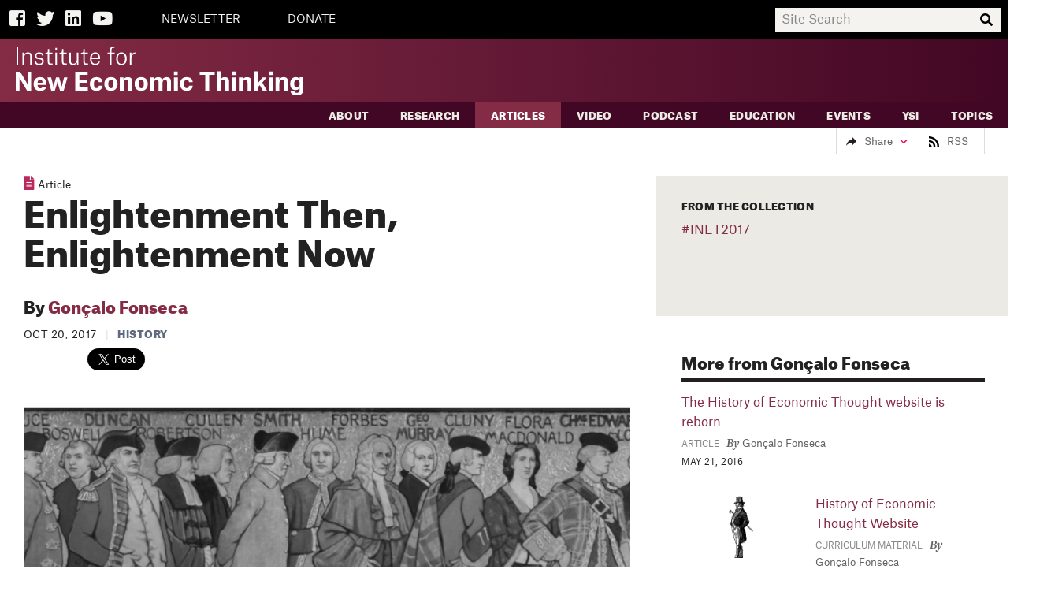

--- FILE ---
content_type: text/html; charset=utf-8
request_url: https://www.ineteconomics.org/perspectives/blog/enlightenment-then-enlightenment-now?fbclid=IwAR35YR4K8_17uTlMeXC200QL-q8G_LTWhIe4nPSWyTvonSYNs1YjpsFlElQ
body_size: 16120
content:
                                                      




<!DOCTYPE html>
<!--[if IE 9]>     <html class="no-js ie9" lang="en"> <![endif]-->
<!--[if !IE]><!--> <html class="no-js" lang="en"> <!--<![endif]-->
<head>
  <title>Enlightenment Then, Enlightenment Now | Institute for New Economic Thinking</title>

  <meta charset="utf-8">
  <meta http-equiv="X-UA-Compatible" content="IE=edge">
  <meta name="description" content="What can today’s economists learn from the 18th century Scottish thinkers who grappled with societal and economic change?">
  <meta name="viewport" content="width=device-width, initial-scale=1">

  <meta property="og:locale" content="en_us">
  <meta property="og:title" content="Enlightenment Then, Enlightenment Now">
  <meta property="og:url" content="https://www.ineteconomics.org/perspectives/blog/enlightenment-then-enlightenment-now">
  <meta property="og:site_name" content="Institute for New Economic Thinking">
  <meta property="og:type" content="website">
  <meta property="og:description" content="What can today’s economists learn from the 18th century Scottish thinkers who grappled with societal and economic change?">
  <meta property="og:image" content="//www.ineteconomics.org/uploads/featured/scottish-enlightenment.jpg">

  <meta name="twitter:card" content="summary_large_image">
  <meta name="twitter:site" content="@ineteconomics">
  <meta name="twitter:creator" content="@ineteconomics">
  <meta name="twitter:url" content="https://www.ineteconomics.org/perspectives/blog/enlightenment-then-enlightenment-now">
  <meta name="twitter:title" content="Enlightenment Then, Enlightenment Now">
  <meta name="twitter:description" content="What can today’s economists learn from the 18th century Scottish thinkers who grappled with societal and economic change?">
  <meta name="twitter:image" content="http://www.ineteconomics.org/uploads/featured/scottish-enlightenment.jpg">

  <link rel="stylesheet" href="/a/styles/screen.css?v=2.10">
  <link rel="stylesheet" href="/a/styles/print.css?v=1" media="print"/>
  <script src="/a/scripts/modernizr.min.js"></script>
  <script src="/a/images/icons/grunticon.loader.js"></script>
  <script>
    grunticon(["/a/images/icons/icons-data-svg.css", "/a/images/icons/icons-data-png.css", "/a/images/icons/icons-fallback.css"], grunticon.svgLoadedCallback );
  </script>
  <script src="//use.typekit.net/uzf3kzg.js"></script>
  <script>try{Typekit.load();}catch(e){}</script>
  <script
    src="https://code.jquery.com/jquery-3.3.1.slim.min.js"
    integrity="sha256-3edrmyuQ0w65f8gfBsqowzjJe2iM6n0nKciPUp8y+7E="
    crossorigin="anonymous"></script>
  <link rel="stylesheet" href="https://use.fontawesome.com/releases/v5.3.1/css/all.css" integrity="sha384-mzrmE5qonljUremFsqc01SB46JvROS7bZs3IO2EmfFsd15uHvIt+Y8vEf7N7fWAU" crossorigin="anonymous">
  </head>
<body class="">

    <!-- Google tag (gtag.js) -->
    <script async src="https://www.googletagmanager.com/gtag/js?id=G-C42B4CJFML"></script>
    <script> window.dataLayer = window.dataLayer || []; function gtag(){dataLayer.push(arguments);} gtag('js', new Date()); gtag('config', 'G-C42B4CJFML'); </script>

        <header class="page-header text-reverse " role="banner">
          <div class="search-bar-background">
              <div class="page-container">
                  <div class="search-bar-buttons-container">
                    <a class="search-bar-icon" id="facebook-icon" href="https://www.facebook.com/INETeconomics" target="_blank"><span class="fab fa-facebook-square"></span><span class="visually-hidden">Facebook</span></a>
                    <a class="search-bar-icon" href="https://twitter.com/ineteconomics" target="_blank"><span class="fab fa-twitter"></span><span class="visually-hidden">Twitter</span></a>
                    <a class="search-bar-icon" id="linked-in-icon" href="https://www.linkedin.com/company/instituteforneweconomicthinking" target="_blank"><span class="fab fa-linkedin"></span><span class="visually-hidden">LinkedIn</span></a>
                    <a class="search-bar-icon" id="youtube-icon" href="https://www.youtube.com/user/INETeconomics" target="_blank"><span class="fab fa-youtube"></span><span class="visually-hidden">YouTube</span></a>
                                        <a class="search-bar-text-button" href="https://www.ineteconomics.org/get-updates">NEWSLETTER</a>
                                        <a class="search-bar-text-button" href="/donate">DONATE</a>
                                      </div>

                  <div class="search-bar-input-container">
                    <input id="search-input" placeholder="Site Search">
                    <span id="search-magnifying-glass-icon" class="fas fa-search"></span>
                  </div>
              </div>

          </div>
          <div id="logo-bar" class="page-container">
              <a class="logo" href="/">
                  <span class="visually-hidden">The Institute for New Economic Thinking</span>
                  <svg xmlns="http://www.w3.org/2000/svg" version="1.1" x="0" y="0" viewBox="0 0 413.8 69.9" xml:space="preserve"><style type="text/css">.st0{fill:#FFFFFF;}</style><path class="st0" d="M1 0.9h2.3v25.2H1V0.9zM20.8 15.2c0-1.5-0.1-2.8-0.8-3.6 -0.6-0.8-1.6-1.2-2.9-1.2 -3.5 0-5.1 2.6-5.1 5.6v10.2H9.7V8.8h2.1v3.1h0.1c0.9-1.9 2.9-3.5 5.7-3.5 3.7 0 5.4 2 5.4 6v11.7h-2.3V15.2zM37.7 13c-0.3-1.7-1.7-2.8-4-2.8 -2.4 0-3.9 1.4-3.9 3.1 0 1.7 1 2.5 2.7 2.7l3.1 0.4c3.3 0.5 4.7 2.1 4.7 4.8 0 3.3-2.7 5.3-6.6 5.3 -3.5 0-6.3-1.4-6.8-5.3h2.2c0.4 2 1.7 3.5 4.6 3.5 2.7 0 4.3-1.4 4.3-3.3 0-1.6-0.5-2.5-3-2.9l-2.8-0.4c-2.9-0.4-4.6-1.8-4.6-4.6 0-3 2.5-5.1 6.1-5.1 3.6 0 5.9 1.7 6.2 4.6H37.7zM48.2 3.6v5.2h4.4v1.8h-4.4v11.2c0 1.8 0.8 2.6 2.8 2.6 1 0 2-0.2 2-0.2v1.9c0 0-1 0.3-2.5 0.3 -3.3 0-4.5-1.8-4.5-4.4V10.6h-3.3V8.9h0.8c2.2 0 2.7-0.5 2.7-3.7V3.6H48.2zM56.8 1.9h2.5v2.6h-2.5V1.9zM56.8 8.8h2.3v17.3h-2.3V8.8zM68.6 3.6v5.2H73v1.8h-4.4v11.2c0 1.8 0.8 2.6 2.8 2.6 1 0 2-0.2 2-0.2v1.9c0 0-1 0.3-2.5 0.3 -3.3 0-4.5-1.8-4.5-4.4V10.6H63V8.9h0.8c2.2 0 2.7-0.5 2.7-3.7V3.6H68.6zM79.1 19.9c0 1.4 0.1 2.7 0.8 3.5 0.6 0.8 1.6 1.2 3 1.2 3.3 0 5-2.6 5-6.5V8.8h2.3v17.3H88v-3.2h-0.1c-0.8 1.9-2.7 3.6-5.5 3.6 -3.7 0-5.5-1.9-5.5-5.9V8.8h2.3V19.9zM99.3 3.6v5.2h4.4v1.8h-4.4v11.2c0 1.8 0.8 2.6 2.8 2.6 1 0 2-0.2 2-0.2v1.9c0 0-1 0.3-2.5 0.3 -3.3 0-4.5-1.8-4.5-4.4V10.6h-3.3V8.9h0.8c2.2 0 2.7-0.5 2.7-3.7V3.6H99.3zM114.5 26.5c-5.3 0-7.7-3.5-7.7-8.9 0-5.2 2.7-9.2 7.6-9.2 5.1 0 6.9 4.1 6.9 8.2V18h-12.2c0.1 4.2 1.8 6.7 5.4 6.7 3 0 4.1-2 4.4-2.9h2.2C120.5 24.4 117.9 26.5 114.5 26.5zM119 16.1c0-2.7-1-5.9-4.6-5.9 -3.2 0-5 2.5-5.2 6.1h9.9V16.1zM137.9 26.1h-2.3V10.6h-3.4V8.8h3.4V4.5c0-3 1.9-4.5 4.8-4.5 0.6 0 1.1 0 1.7 0.2v1.9c-0.4-0.1-0.9-0.2-1.7-0.2 -1.8 0-2.6 0.8-2.6 2.9v4h4.4v1.8h-4.4V26.1zM144.5 17.5c0-5.2 2.8-9.1 7.6-9.1 5.2 0 7.6 3.9 7.6 9.1 0 5.3-2.7 9.1-7.6 9.1C146.9 26.5 144.5 22.7 144.5 17.5zM146.8 17.5c0 4.5 1.6 7.3 5.3 7.3 3.5 0 5.1-2.8 5.1-7.3 0-4.5-1.6-7.3-5.2-7.3C148.7 10.2 146.8 13 146.8 17.5zM164.2 8.8h2.1v3.6h0.1c0.7-2 2.8-3.9 5.4-3.9h0.3v2.3h-0.5c-2.7 0-5.2 1.8-5.2 5.9v9.5h-2.3V8.8zM0 36.2h6.3L15 50.7c1.4 2.3 1.9 4 1.9 4H17V36.2h5.2V63h-6.1L7.3 48.2c-1.4-2.3-2-4.1-2-4.1H5.2V63H0V36.2zM35 63.5c-6.1 0-9.3-3.9-9.3-9.9 0-5.7 3.4-9.8 9.3-9.8 6.3 0 9 4.2 9 9.7v1.5H31.3c0.2 3.4 1.5 4.8 3.9 4.8 2.2 0 2.9-1.1 3.3-2.2h5.5C43.3 61.2 40.1 63.5 35 63.5zM38.4 51.5c-0.2-2.7-1.2-4.2-3.3-4.2 -2.3 0-3.5 1.6-3.7 4.5h7.1V51.5zM45.5 44.2h5.4l2.5 9.5c0.5 1.9 0.7 4 0.7 4h0.1c0 0 0.4-2.1 0.9-3.9l2.8-9.5h4.5l2.8 9.5c0.6 1.9 0.9 3.9 0.9 3.9h0.1c0 0 0.3-2.1 0.8-3.9l2.5-9.5h4.9L69 63h-5.4l-2.3-7.5c-0.7-2.3-1.3-5.7-1.3-5.7H60c0 0-0.7 3.4-1.4 5.7L56.2 63H51L45.5 44.2zM85.7 36.2h17.6v4.4H91.4v6.9h11.3v4.3H91.4v6.9h12.2V63h-18V36.2zM119.4 50.9c-0.2-2-1.1-3.5-3.2-3.5 -2.9 0-3.8 2.9-3.8 6.1 0 2.9 0.6 6.1 3.7 6.1 2.5 0 3.3-1.8 3.4-3.6h5.4c-0.1 4.9-3.9 7.4-8.8 7.4 -6.1 0-9.5-3.7-9.5-9.8 0-6.1 3.6-9.8 9.5-9.8 5 0 8.5 2.5 8.7 7.2H119.4zM127.5 53.6c0-6.2 3.6-9.8 9.5-9.8 5.7 0 9.5 3.6 9.5 9.8 0 6.1-3.9 9.9-9.5 9.9C131 63.5 127.5 59.7 127.5 53.6zM133.2 53.6c0 3.6 1 6.1 3.8 6.1 2.8 0 3.7-2.7 3.7-6.1 0-3.6-1-6.1-3.7-6.1C134.2 47.5 133.2 50.1 133.2 53.6zM162 52c0-1.3-0.1-2.4-0.6-3.1 -0.5-0.7-1.4-1.1-2.4-1.1 -2.5 0-3.8 1.6-3.8 4.3V63h-5.6V44.2h5.4v3.1h0.1c1-1.9 2.9-3.5 6.1-3.5 4.5 0 6.4 2.3 6.4 7V63H162V52zM171 53.6c0-6.2 3.6-9.8 9.5-9.8 5.7 0 9.5 3.6 9.5 9.8 0 6.1-3.9 9.9-9.5 9.9C174.6 63.5 171 59.7 171 53.6zM176.8 53.6c0 3.6 1.1 6.1 3.8 6.1 2.8 0 3.7-2.7 3.7-6.1 0-3.6-1-6.1-3.7-6.1C177.8 47.5 176.8 50.1 176.8 53.6zM193.4 44.2h5.4v3.1h0.1c1-1.8 2.9-3.5 6-3.5 3.5 0 5.1 1.5 5.8 3.9h0.1c0.7-1.8 2.8-3.9 6.2-3.9 4.4 0 6.3 2.3 6.3 7V63h-5.6V52c0-1.3-0.1-2.4-0.6-3.1 -0.5-0.8-1.3-1.1-2.3-1.1 -2.3 0-3.6 1.6-3.6 4.3V63h-5.6V52c0-1.3-0.1-2.4-0.6-3.1 -0.5-0.7-1.3-1.1-2.3-1.1 -2.3 0-3.6 1.6-3.6 4.3V63h-5.6V44.2zM227.5 35.9h5.6v5h-5.6V35.9zM227.6 44.2h5.6V63h-5.6V44.2zM249.2 50.9c-0.2-2-1.1-3.5-3.2-3.5 -2.9 0-3.8 2.9-3.8 6.1 0 2.9 0.6 6.1 3.7 6.1 2.5 0 3.3-1.8 3.4-3.6h5.4c-0.1 4.9-3.8 7.4-8.8 7.4 -6.1 0-9.5-3.7-9.5-9.8 0-6.1 3.6-9.8 9.5-9.8 5 0 8.5 2.5 8.7 7.2H249.2zM286.2 40.7h-7.9V63h-5.7V40.7h-7.9v-4.5h21.6V40.7zM301.5 52c0-1.3-0.1-2.4-0.6-3.1 -0.5-0.7-1.4-1.1-2.4-1.1 -2.5 0-3.8 1.6-3.8 4.3V63h-5.6V35.4h5.6v11.8h0.1c0.8-1.7 2.8-3.4 5.9-3.4 4.5 0 6.4 2.3 6.4 7V63h-5.6V52zM311 35.9h5.6v5H311V35.9zM311.1 44.2h5.6V63h-5.6V44.2zM333.5 52c0-1.3-0.1-2.4-0.6-3.1 -0.5-0.7-1.4-1.1-2.4-1.1 -2.5 0-3.8 1.6-3.8 4.3V63h-5.6V44.2h5.4v3.1h0.1c1-1.9 2.9-3.5 6.1-3.5 4.5 0 6.4 2.3 6.4 7V63h-5.6V52zM348.8 63h-5.5V35.4h5.5V52l6.4-7.8h5.9l-6.3 7.4 6.6 11.4h-6l-4.3-7.7 -2.3 2.8V63zM364 35.9h5.6v5H364V35.9zM364.1 44.2h5.6V63h-5.6V44.2zM386.2 52c0-1.3-0.1-2.4-0.6-3.1 -0.5-0.7-1.4-1.1-2.4-1.1 -2.5 0-3.8 1.6-3.8 4.3V63h-5.6V44.2h5.4v3.1h0.1c1-1.9 2.9-3.5 6.1-3.5 4.5 0 6.4 2.3 6.4 7V63h-5.6V52zM395.5 64.1h5.4c0.4 1.4 1.2 2.2 3.6 2.2 2.7 0 4-1.2 4-4.6v-2.7h-0.1c-0.7 1.5-2.3 3.3-5.5 3.3 -4.9 0-8-2.8-8-9.1 0-6.1 3.6-9.4 8.1-9.4 2.9 0 4.6 1.4 5.4 2.9h0.1v-2.6h5.3v17.3c0 5.7-3 8.5-9.4 8.5C398.5 69.9 395.8 67.6 395.5 64.1zM408.5 52.4c0-3-1.6-4.8-3.9-4.8 -2.3 0-4 1.9-4 5.6 0 3.6 1.3 5.6 4 5.6 2.3 0 3.9-1.9 3.9-4.4V52.4z"/></svg>
              </a>
                        </div>


                <nav class="navigation" role="navigation">
                    <header class="visually-hidden">
                        <h4>Navigation</h4>
                    </header>
                    <div class="primary">
                        <div class="page-container">
                                                                                                                                                                                                                                                                                  <a data-sub-nav-trigger="aboutStructure" class="" href="/about">About</a>
                          <ul class="mobile-sub-nav">
                                  <li class="">
      <a href="//www.ineteconomics.org/about/our-purpose">Our Purpose</a>
    </li>
      <li class="">
      <a href="//www.ineteconomics.org/about/leadership-staff">Leadership &amp; Staff</a>
    </li>
      <li class="">
      <a href="//www.ineteconomics.org/about/history">History</a>
    </li>
      <li class="">
      <a href="//www.ineteconomics.org/about/announcements">INET in the News</a>
    </li>
      <li class="">
      <a href="//www.ineteconomics.org/about/contact-us">Contact Us</a>
    </li>
                            </ul>
                                                                                                                                                                                                                                                        <a data-sub-nav-trigger="researchStructure" class="" href="/research">Research</a>
                          <ul class="mobile-sub-nav">
                                  <li class="">
      <a href="//www.ineteconomics.org/research/research-papers">Working Papers</a>
    </li>
    <li class="">
    <a href="/research/programs/global-commission">Global Commission on Economic Transformation</a>
  </li>
  <li class="">
    <a href="/research-books">Books with Cambridge University Press</a>
  </li>
  <li class="">
    <a href="/research/programs/campaign-finance-data-1912-1976">Campaign Finance Data 1912-1976</a>
  </li>
      <li class="">
      <a href="//www.ineteconomics.org/research/programs">Programs</a>
    </li>
      <li class="">
      <a href="//www.ineteconomics.org/research/partnerships">Partnerships</a>
    </li>
      <li class="">
      <a href="//www.ineteconomics.org/research/experts">Experts</a>
    </li>
      <li class="">
      <a href="//www.ineteconomics.org/research/grants">Grants</a>
    </li>
      <li class="">
      <a href="//www.ineteconomics.org/research/the-pandemic-and-the-economic-crisis-a-global-agenda-for-urgent-action">The Pandemic and the Economic Crisis: A Global Agenda for Urgent Action</a>
    </li>
      <li class="">
      <a href="//www.ineteconomics.org/research/addressing-covid-19-in-africa-challenges-and-leadership-in-a-context-of-global-economic-transformation">Addressing COVID-19 in Africa: Challenges and Leadership in a Context of Global Economic Transformation</a>
    </li>
                            </ul>
                                                                                                                                                                                                                                                        <a data-sub-nav-trigger="blogStructure" class="selected" href="/perspectives/blog">Articles</a>
                          <ul class="mobile-sub-nav">
                                                        </ul>
                                                                                                                                                                                                                                                        <a data-sub-nav-trigger="videosStructure" class="" href="/videos">Video</a>
                          <ul class="mobile-sub-nav">
                                                        </ul>
                                                                                                                                                                                                                                                        <a data-sub-nav-trigger="podcastsStructure" class="" href="/perspectives/podcasts">Podcast</a>
                          <ul class="mobile-sub-nav">
                                                        </ul>
                                                                                                                                                                                                                                                        <a data-sub-nav-trigger="edStructure" class="" href="https://www.ineteconomics.org/perspectives/collections/education">Education</a>
                          <ul class="mobile-sub-nav">
                                                        </ul>
                                                                                                                                                                                                                                                        <a data-sub-nav-trigger="eventsStructure" class="" href="/events">Events</a>
                          <ul class="mobile-sub-nav">
                                  <li class="">
      <a href="/events?q=&amp;facet%5Btopics%5D=&amp;facet%5BregionTree%5D=&amp;facet%5BeventType%5D=Plenary">Plenaries</a>
    </li>
      <li class="">
      <a href="/events?filter=future">Upcoming</a>
    </li>
      <li class="">
      <a href="/events?filter=past">Past</a>
    </li>
                            </ul>
                                                                                                                                                                                                                                                        <a data-sub-nav-trigger="YSIStructure" class="" href="/education/young-scholars-initiative">YSI</a>
                          <ul class="mobile-sub-nav">
                                                        </ul>
                                                                                                                                                                                                                                                        <a data-sub-nav-trigger="" class="" href="/topic">Topics</a>
                          <ul class="mobile-sub-nav">
                              <li class=" topics">
    <a href="/perspectives/collections"><b>Collections</b></a>
  </li>
      <li class=" topics">
      <a href="//www.ineteconomics.org/topic/agriculture">Agriculture</a>
    </li>
          <li class=" topics">
      <a href="//www.ineteconomics.org/topic/business-industry">Business &amp; Industry</a>
    </li>
          <li class=" topics">
      <a href="//www.ineteconomics.org/topic/complexity-economics">Complexity Economics</a>
    </li>
          <li class=" topics">
      <a href="//www.ineteconomics.org/topic/culture">Culture</a>
    </li>
          <li class=" topics">
      <a href="//www.ineteconomics.org/topic/development">Development</a>
    </li>
          <li class=" topics">
      <a href="//www.ineteconomics.org/topic/economic-geography">Economic Geography</a>
    </li>
          <li class=" topics">
      <a href="//www.ineteconomics.org/topic/reintroducing-economic-theory">Economics Profession</a>
    </li>
          <li class=" topics">
      <a href="//www.ineteconomics.org/topic/education">Education</a>
    </li>
          <li class=" topics">
      <a href="//www.ineteconomics.org/topic/energy">Energy</a>
    </li>
          <li class=" topics">
      <a href="//www.ineteconomics.org/topic/environment">Environment</a>
    </li>
          <li class=" topics">
      <a href="//www.ineteconomics.org/topic/finance">Finance</a>
    </li>
          <li class=" topics">
      <a href="//www.ineteconomics.org/topic/gender">Gender</a>
    </li>
          <li class=" topics">
      <a href="//www.ineteconomics.org/topic/government-politics">Government &amp; Politics</a>
    </li>
          <li class=" topics">
      <a href="//www.ineteconomics.org/topic/health">Health</a>
    </li>
          <li class=" topics">
      <a href="//www.ineteconomics.org/topic/history">History</a>
    </li>
          <li class=" topics">
      <a href="//www.ineteconomics.org/topic/human-behavior">Human Behavior</a>
    </li>
          <li class=" topics">
      <a href="//www.ineteconomics.org/topic/imperfect-knowledge">Imperfect Knowledge</a>
    </li>
          <li class=" topics">
      <a href="//www.ineteconomics.org/topic/industrial-policy">Industrial Policy</a>
    </li>
          <li class=" topics">
      <a href="//www.ineteconomics.org/topic/inequality-distribution">Inequality &amp; Distribution</a>
    </li>
          <li class=" topics">
      <a href="//www.ineteconomics.org/topic/labor">Labor</a>
    </li>
          <li class=" topics">
      <a href="//www.ineteconomics.org/topic/laws">Laws</a>
    </li>
          <li class=" topics">
      <a href="//www.ineteconomics.org/topic/macroeconomics">Macroeconomics</a>
    </li>
          <li class=" topics">
      <a href="//www.ineteconomics.org/topic/math-statistics">Math &amp; Statistics</a>
    </li>
          <li class=" topics">
      <a href="//www.ineteconomics.org/topic/microeconomics">Microeconomics</a>
    </li>
          <li class=" topics">
      <a href="//www.ineteconomics.org/topic/philosophy-ethics">Philosophy &amp; Ethics</a>
    </li>
          <li class=" topics">
      <a href="//www.ineteconomics.org/topic/private-debt">Private Debt</a>
    </li>
          <li class=" topics">
      <a href="//www.ineteconomics.org/topic/race">Race</a>
    </li>
          <li class=" topics">
      <a href="//www.ineteconomics.org/topic/technology-innovation">Technology &amp; Innovation</a>
    </li>
          <li class=" topics">
      <a href="//www.ineteconomics.org/topic/trade">Trade</a>
    </li>
                                </ul>
                                                 </div>
                    </div>
                    <div class="mobile-utility-wrap">
                        <div class="mobile-header-utilities">
                            <h2 class="visually-hidden">More</h2>
                            <ul>
                                                            <li><a href="https://www.ineteconomics.org/account/login">Login</a></li>
                                                                                                                            <li><a href="https://www.ineteconomics.org/get-updates">NEWSLETTER</a></li>
                                                                                                                                <li><a href="/donate">DONATE</a></li>
                                                                                        </ul>
                            <ul>
                                <li><a href="https://www.facebook.com/INETeconomics"><span class="icon-facebook-cream" data-grunticon-embed></span><span class="visually-hidden">Facebook</span></a></li>
                                <li><a href="https://twitter.com/ineteconomics"><span class="icon-twitter-cream" data-grunticon-embed></span><span class="visually-hidden">Twitter</span></a></li>
                                <li><a href="https://www.youtube.com/user/INETeconomics"><span class="icon-youtube-cream" data-grunticon-embed></span><span class="visually-hidden">YouTube</span></a></li>
                                <li><a href="/get-updates"><span class="icon-mail-cream" data-grunticon-embed></span><span class="visually-hidden">Email</span></a></li>
                            </ul>
                        </div>
                    </div>

                </nav>
            </div>
        </header>

       <div class="sub-navs">
      <div class="page-container sub-nav-wrap" data-sub-nav-target="aboutStructure">
      <div class="subnav-intro">
        <h3><a href="/about">About</a></h3>
        <p>We are economists and thinkers from a range of disciplines who challenge conventional wisdom and advance ideas to better serve society.</e>
      </div>
     
      <ul class="sub-nav ">
              <li class="">
      <a href="//www.ineteconomics.org/about/our-purpose">Our Purpose</a>
    </li>
      <li class="">
      <a href="//www.ineteconomics.org/about/leadership-staff">Leadership &amp; Staff</a>
    </li>
      <li class="">
      <a href="//www.ineteconomics.org/about/history">History</a>
    </li>
      <li class="">
      <a href="//www.ineteconomics.org/about/announcements">INET in the News</a>
    </li>
      <li class="">
      <a href="//www.ineteconomics.org/about/contact-us">Contact Us</a>
    </li>
        </ul>
    </div>
      <div class="page-container sub-nav-wrap" data-sub-nav-target="researchStructure">
      <div class="subnav-intro">
        <h3><a href="/research">Research</a></h3>
        <p>We develop research that challenges economic orthodoxy and serves society.</e>
      </div>
     
      <ul class="sub-nav ">
              <li class="">
      <a href="//www.ineteconomics.org/research/research-papers">Working Papers</a>
    </li>
    <li class="">
    <a href="/research/programs/global-commission">Global Commission on Economic Transformation</a>
  </li>
  <li class="">
    <a href="/research-books">Books with Cambridge University Press</a>
  </li>
  <li class="">
    <a href="/research/programs/campaign-finance-data-1912-1976">Campaign Finance Data 1912-1976</a>
  </li>
      <li class="">
      <a href="//www.ineteconomics.org/research/programs">Programs</a>
    </li>
      <li class="">
      <a href="//www.ineteconomics.org/research/partnerships">Partnerships</a>
    </li>
      <li class="">
      <a href="//www.ineteconomics.org/research/experts">Experts</a>
    </li>
      <li class="">
      <a href="//www.ineteconomics.org/research/grants">Grants</a>
    </li>
      <li class="">
      <a href="//www.ineteconomics.org/research/the-pandemic-and-the-economic-crisis-a-global-agenda-for-urgent-action">The Pandemic and the Economic Crisis: A Global Agenda for Urgent Action</a>
    </li>
      <li class="">
      <a href="//www.ineteconomics.org/research/addressing-covid-19-in-africa-challenges-and-leadership-in-a-context-of-global-economic-transformation">Addressing COVID-19 in Africa: Challenges and Leadership in a Context of Global Economic Transformation</a>
    </li>
        </ul>
    </div>
      <div class="page-container sub-nav-wrap" data-sub-nav-target="blogStructure">
      <div class="subnav-intro">
        <h3><a href="/perspectives/blog">Articles</a></h3>
        <p>Commentary, analysis, interviews, and research summaries by INET-affiliated writers.</e>
      </div>
     
      <ul class="sub-nav ">
                </ul>
    </div>
      <div class="page-container sub-nav-wrap" data-sub-nav-target="videosStructure">
      <div class="subnav-intro">
        <h3><a href="/videos">Video</a></h3>
        <p>Interviews, presentations and video series with provocative economic thinkers, public figures and students.</e>
      </div>
     
      <ul class="sub-nav ">
                </ul>
    </div>
      <div class="page-container sub-nav-wrap" data-sub-nav-target="podcastsStructure">
      <div class="subnav-intro">
        <h3><a href="/perspectives/podcasts">Podcast</a></h3>
        <p>Economics and Beyond with Rob Johnson, a podcast featuring interviews with some of the world&#8217;s most important thinkers, artists, and activists about the pressing issues of our time. The podcast is also available on all major podcasting platforms, such as Apple, Spotify, Google, and Podbean.</e>
      </div>
     
      <ul class="sub-nav ">
                </ul>
    </div>
      <div class="page-container sub-nav-wrap" data-sub-nav-target="edStructure">
      <div class="subnav-intro">
        <h3><a href="https://www.ineteconomics.org/perspectives/collections/education">Education</a></h3>
        <p>Video series and courses for students and educators interested in exploring new economic thinking.</e>
      </div>
     
      <ul class="sub-nav ">
                </ul>
    </div>
      <div class="page-container sub-nav-wrap" data-sub-nav-target="eventsStructure">
      <div class="subnav-intro">
        <h3><a href="/events">Events</a></h3>
        <p>To foster new economic thinking, we host convenings that gather together a diverse community of thinkers from different fields, countries, and schools of thought.</e>
      </div>
     
      <ul class="sub-nav ">
              <li class="">
      <a href="/events?q=&amp;facet%5Btopics%5D=&amp;facet%5BregionTree%5D=&amp;facet%5BeventType%5D=Plenary">Plenaries</a>
    </li>
      <li class="">
      <a href="/events?filter=future">Upcoming</a>
    </li>
      <li class="">
      <a href="/events?filter=past">Past</a>
    </li>
        </ul>
    </div>
      <div class="page-container sub-nav-wrap" data-sub-nav-target="YSIStructure">
      <div class="subnav-intro">
        <h3><a href="/education/young-scholars-initiative">YSI</a></h3>
        <p>Through the Young Scholars Initiative (YSI), INET provides support to students, young professionals, or others who embrace new and critical ways of thinking about the economy. YSI fosters conversation among those who wish to engage with new economic thinking and connects young scholars to the Institute’s vast network of economists.</e>
      </div>
     
      <ul class="sub-nav ">
                </ul>
    </div>
      <div class="page-container sub-nav-wrap" data-sub-nav-target="">
      <div class="subnav-intro">
        <h3><a href="/topic">Topics</a></h3>
        <p>Browse all INET content organized by topic</e>
      </div>
     
      <ul class="sub-nav topics-sub-nav">
          <li class=" topics">
    <a href="/perspectives/collections"><b>Collections</b></a>
  </li>
      <li class=" topics">
      <a href="//www.ineteconomics.org/topic/agriculture">Agriculture</a>
    </li>
          <li class=" topics">
      <a href="//www.ineteconomics.org/topic/business-industry">Business &amp; Industry</a>
    </li>
          <li class=" topics">
      <a href="//www.ineteconomics.org/topic/complexity-economics">Complexity Economics</a>
    </li>
          <li class=" topics">
      <a href="//www.ineteconomics.org/topic/culture">Culture</a>
    </li>
          <li class=" topics">
      <a href="//www.ineteconomics.org/topic/development">Development</a>
    </li>
          <li class=" topics">
      <a href="//www.ineteconomics.org/topic/economic-geography">Economic Geography</a>
    </li>
          <li class=" topics">
      <a href="//www.ineteconomics.org/topic/reintroducing-economic-theory">Economics Profession</a>
    </li>
          <li class=" topics">
      <a href="//www.ineteconomics.org/topic/education">Education</a>
    </li>
          <li class=" topics">
      <a href="//www.ineteconomics.org/topic/energy">Energy</a>
    </li>
          <li class=" topics">
      <a href="//www.ineteconomics.org/topic/environment">Environment</a>
    </li>
          <li class=" topics">
      <a href="//www.ineteconomics.org/topic/finance">Finance</a>
    </li>
          <li class=" topics">
      <a href="//www.ineteconomics.org/topic/gender">Gender</a>
    </li>
          <li class=" topics">
      <a href="//www.ineteconomics.org/topic/government-politics">Government &amp; Politics</a>
    </li>
          <li class=" topics">
      <a href="//www.ineteconomics.org/topic/health">Health</a>
    </li>
          <li class=" topics">
      <a href="//www.ineteconomics.org/topic/history">History</a>
    </li>
          <li class=" topics">
      <a href="//www.ineteconomics.org/topic/human-behavior">Human Behavior</a>
    </li>
          <li class=" topics">
      <a href="//www.ineteconomics.org/topic/imperfect-knowledge">Imperfect Knowledge</a>
    </li>
          <li class=" topics">
      <a href="//www.ineteconomics.org/topic/industrial-policy">Industrial Policy</a>
    </li>
          <li class=" topics">
      <a href="//www.ineteconomics.org/topic/inequality-distribution">Inequality &amp; Distribution</a>
    </li>
          <li class=" topics">
      <a href="//www.ineteconomics.org/topic/labor">Labor</a>
    </li>
          <li class=" topics">
      <a href="//www.ineteconomics.org/topic/laws">Laws</a>
    </li>
          <li class=" topics">
      <a href="//www.ineteconomics.org/topic/macroeconomics">Macroeconomics</a>
    </li>
          <li class=" topics">
      <a href="//www.ineteconomics.org/topic/math-statistics">Math &amp; Statistics</a>
    </li>
          <li class=" topics">
      <a href="//www.ineteconomics.org/topic/microeconomics">Microeconomics</a>
    </li>
          <li class=" topics">
      <a href="//www.ineteconomics.org/topic/philosophy-ethics">Philosophy &amp; Ethics</a>
    </li>
          <li class=" topics">
      <a href="//www.ineteconomics.org/topic/private-debt">Private Debt</a>
    </li>
          <li class=" topics">
      <a href="//www.ineteconomics.org/topic/race">Race</a>
    </li>
          <li class=" topics">
      <a href="//www.ineteconomics.org/topic/technology-innovation">Technology &amp; Innovation</a>
    </li>
          <li class=" topics">
      <a href="//www.ineteconomics.org/topic/trade">Trade</a>
    </li>
            </ul>
    </div>
  </div>

        <form class="search" action="https://www.ineteconomics.org/search">
            <div class="search-inner layout-search">
                <label class="visually-hidden" for="search-input">Search</label>
                <input type="search" id="search-input" name="q" placeholder="Search" value="">
                <button type="submit">Search</button>
            </div>
        </form>

        <main role="main" id="content" class="">
            <div class="page-wrap"><div class="layout-b slr-bar-wrap  "><ul class="slr-bar"><li class="icon-forward-black"><a href="#" class="slr-toggler icon-expand38-magenta">Share</a><div class="addthis_sharing_toolbox slr-toggle"></div></li><li class="icon-rss"><a href="//www.ineteconomics.org/feed.rss">RSS</a></li></ul></div></div><div class="page-container">
	<ul class="layout-breadcrumb breadcrumb-list ">

										                  			<li class="breadcrumb-item only-small " >
				<a href="/perspectives" >
					Perspectives
				</a>

							</li>
      								                  			<li class="breadcrumb-item only-small bordered" data-subnav-toggle>
				<a href="/perspectives/blog" >
					Articles
				</a>

									<ul class="subnav">
																								<li>
							<a href="//www.ineteconomics.org/perspectives/blog">Articles</a>
						</li>
												<li>
							<a href="//www.ineteconomics.org/perspectives/videos">Videos</a>
						</li>
												<li>
							<a href="//www.ineteconomics.org/perspectives/collections">Collections</a>
						</li>
												<li>
							<a href="//www.ineteconomics.org/perspectives/podcasts">Podcast: Economics &amp; Beyond</a>
						</li>
											</ul>
							</li>
      		
	</ul>
</div>

<div class="page-wrap">
  <div class="layout-b page-top">
    <div class="column">
      
	
<p class="entry-content-type">
  <i
  style="color: #BB285C;"
   class="fas fa-file-alt"
  >
</i>
  <span>
           Article
                </span>
</p>

<div class="article-top-wrap">


	<h1 class="article-title ">
				Enlightenment Then, Enlightenment Now	</h1>


	





				<p class="article-byline">		By <a href="/research/experts/goncalo_fonseca">​Gonçalo Fonseca</a>
	</p>
	


	<p class="article-meta">
		
								<span class="article-date">
									Oct 20, 2017
							</span>
					
		
		
		
		
		
		
    
					<span class="pipe">|</span>							<a class="article-topic" href="//www.ineteconomics.org/topic/history">History</a>
										</p>

	<p class="article-share">
    <span class="facebook">
        <iframe
            src="https://www.facebook.com/plugins/share_button.php?href=https://www.ineteconomics.org/perspectives/blog/enlightenment-then-enlightenment-now&layout=button&size=large&width=77&height=28&appId"
            width="77"
            height="28"
            style="border:none;overflow:hidden"
            scrolling="no"
            frameborder="0"
            allowTransparency="true"
            allow="encrypted-media"
        ></iframe>
    </span>
    <span class="twitter">
        <a class="twitter-share-button"
            href="https://twitter.com/intent/tweet"
            data-size="large"
            data-url="https://www.ineteconomics.org/perspectives/blog/enlightenment-then-enlightenment-now"
            data-hashtags="inet"
        >
            Tweet
        </a>
        <script>
            window.twttr = (function(d, s, id) {
            var js, fjs = d.getElementsByTagName(s)[0],
                t = window.twttr || {};
            if (d.getElementById(id)) return t;
            js = d.createElement(s);
            js.id = id;
            js.src = "https://platform.twitter.com/widgets.js";
            fjs.parentNode.insertBefore(js, fjs);

            t._e = [];
            t.ready = function(f) {
                t._e.push(f);
            };

            return t;
            }(document, "script", "twitter-wjs"));
        </script>
    </span>
    <span class="linkedin">
        <script src="https://platform.linkedin.com/in.js" type="text/javascript">lang: en_US</script>
        <script type="IN/Share" data-url="//www.ineteconomics.org/perspectives/blog/enlightenment-then-enlightenment-now"></script>
    </span>
</p>


<hr class="article-divider" />
<div class="article-photo">
	<img
					 class="desaturate" 				src="/uploads/featured/scottish-enlightenment.jpg"
	/>
</div>


</div>
<div class="article-content">

		<div class="article-intro">
		<p>What can today’s economists learn from the 18th century Scottish thinkers who grappled with societal and economic change?</p>
	</div>
	
      <div
		class="article-body longform"
			>
      
      	
			<p>“Reawakening” is the theme of the <a href="//www.ineteconomics.org/events/reawakening">Institute for New Economic Thinking (INET) conference</a> opening in Edinburgh on October 21. The reference, of course, is to the Scottish Enlightenment of the 18th Century which gave birth to modern economics. But beyond a mere nod to the past, the title of the conference prompts an important question for modern economists: Is there something to learn from the Scottish Enlightenment that can help illuminate the predicaments of today – and if so, what is it?<br></p>



<p>The Scottish Enlightenment is most associated with two names: David Hume and Adam Smith. But they were not isolated thinkers. The skeptical philosopher and the father of economics formed the kernel of an intellectual clique, centered in Edinburgh, that included, among others, Lord Kames, Adam Ferguson and James Millar. Although not all these names are equally well known today, all contributed significantly to the development of modern ideas about the economy.

  </p>









<p>The philosophers of the Scottish Enlightenment gravitated around several major themes: the origins of morals, the progress of civilization, economic development and the impact of trade. Although their pronouncements were universal, the questions they chose were informed by parochial concerns relating to Scotland, and the tremendous societal changes the country was undergoing at the time.

  </p>













<p>The trauma Scotland underwent in the 18th century should be familiar to observers and critics of modern globalization. The 1707 Act of Union thrust poor, stagnant, semi-feudal, agrarian Scotland into a merger with rich, dynamic, capitalist, commercial England. Prior to the act, the two countries had practically no economic or trade relations. But after 1707, Scotland not only opened itself up to foreign economic winds, it also lost control of any policy tools that could direct them. It was perhaps the first globalization experiment, at least on such a scale.</p>







<p>Scots were naturally apprehensive. Would Scotland become rich, like England, or descend into pauperism, like Ireland? Would its society become riven by deep divisions and class conflict such as that found in England? Would Scottish lairds forget their traditional paternalistic obligations towards peasants, and become as aloof, cruel and grasping as English landlords? And what would happen to traditional religion and morals?</p>







<p>By the time of the Scottish Enlightenment, the Presbyterian Kirk (the people&#8217;s church) had long been the democratic guarantor in Scotland. Its inquisitorial grip on Scottish society may have been tyrannical and sometimes excessive, but it had kept the ruling classes in check. Although one may smirk at the suggestion that Scotland enjoyed a degree of relative equality and class harmony before 1707, it was closer to the truth here than elsewhere, at least on the surface.</p>







<p>Change was not long in coming after 1707. Given access to English trade and colonies, Glasgow’s merchants soon cornered the American tobacco trade and amassed incredible fortunes. With the typical impertinence of nouveau riche anywhere, the rising Glaswegian merchant class imported very un-Calvinistic fashions from England – fancy clothes, balls, theater and ostentatious palaces – and were soon imitated by the rest of the Scottish upper classes. Inequality had not only arrived in Scotland, it had made itself highly conspicuous.</p>









<p>The once-sleepy towns of Glasgow and Edinburgh sprung to life as new commercial cities. The Presbyterian Kirk relaxed its grip, giving up some of its fire-and-brimstone severity for a modicum of latitude. English-style capitalism crept into the Scottish countryside as well – lairds began introducing agricultural innovations on their land to raise productivity and rents, &#8220;improvements&#8221; that usually involved the evictions of peasants and breaking long-standing norms of tenancy. Scottish society was gradually losing its traditional features and resembling England more and more every day.</p>







<p>For many Scottish supporters of the union – known as the &#8220;Whigs&#8221; - all this was welcome. They embraced the new commercial society unfolding before them and relished the imported English habits and new capitalist ethos. Indeed, many stopped identifying themselves as &#8220;Scottish&#8221; altogether and took up a new moniker – &#8220;North Britons&#8221; (although it never quite caught on).</p>







<p>But this new world was far from secure, and could all be reversed overnight. Up in the Highlands were Gaelic-speaking barbarous clans, ready to rally to arms at the summons of their chief. In 1690, 1715 and 1745, Highlander armies came pouring down and nearly overran the country. Jacobites, loyal to the cause of restoring the Catholic Stuart lineage to the throne, promised to overturn the union and drag Scotland back to where it was before. Although few Lowlanders sympathized with the insane lost cause of the Jacobites, many of those disturbed by the changes foisted upon Scotland contemplated attaching their cart to it.</p>





<p>Today, globalization makes for strange bedfellows. It is presumptuous to assume that reason, commerce and progress glides ever forward and cannot be reversed. For all the enlightened chatter in the clubs and societies of cosmopolitan cities, there are barbarians perched in the hills ready to smash it all. And it is tempting for the losers in the progress of civilization – the dispossessed, disgruntled and forgotten – to lend their support to destructive trouble-makers, no matter how ridiculous their cause might be.

  </p>









<p>It is a mistake to dismiss reactions against globalization as a romantic hankering for rustic poverty and fanaticism. There were long-standing social contracts – between rich and poor, lairds and peasants, Kirk and people – that had maintained some sort of harmony in Scottish society. These contracts that were broken in the rush to embrace the commercial age. If the gains from trade were to be preserved, the disruption in social relations needed to be repaired. But in order to be repaired, they must first be understood.

  </p>









<p>This was the task the Scottish Enlightenment thinkers took up: to understand change, and more specifically to understand how economic change affects society.&nbsp;That is something modern economics would do well to learn from: adopting an approach that is more respectful of historical, social and institutional contexts.&nbsp;&nbsp;

  </p>









<p>The Scottish thinkers had a dynamic rather than static vision of economy and society. While modern economics seems enamored with mechanical systems, and assumes they will settle into some natural equilibrium, the Scottish philosophers had a more evolutionary outlook, in which economic and social forces do not settle, but rather continue changing. They were not very interested in abstract contemplations about natural society, but rather in a realistic understanding the concrete origins of actual society.&nbsp; 

  </p>









<p>Scottish Enlightenment thinkers tried to explain&nbsp;how economic and social relations actually emerged and changed – through the slow march of history, and in their institutional context – rather than imagine they sprang fully-formed out of some mythical state of nature.&nbsp;While they had strong ideas about economic policy, they did not believe in ideal constitutions. As “Whigs,” most of the Scottish philosophers largely welcomed the union and the new commercial age, but they were simultaneously wary of its consequences and downright pessimistic that it could be smoothly handled by governing elites.&nbsp;They understood that there was much of value in traditional society that was being lost, that discontent could breed revolt and that the road to liberty might end up in tyranny. 

  </p>









<p>We’d be wise to consider their approach – and learn from it – in our modern context, and in our practice of economics today.<i class="article-slash"></i></p>
	
          </div>
	
  
</div>

      <div class="article-author-bio-section">
		<div class="article-author-bio">
		<div class="related-author">
						<img src="https://www.ineteconomics.org/cpresources/userphotos/goncalo_fonseca/150/gfonseca_headshot.jpg?d=1449258527" class="rounded related-author-photo" />
			
			<div class="author-byline">
				<span class="related-author-name"> <a href="/research/experts/goncalo_fonseca">​Gonçalo Fonseca</a></span>
				
<ul>
        <li class="related-user-position">
      
      <a href="https://www.hetwebsite.net">      Creator, The History of Economic Thought Website
      </a>    </li>
  </ul>
			</div>

			
			<div class="related-author-footer">
				
			</div>
		</div>
	</div>
	</div>

		<h2 class="article-comments-title">Share your perspective</h2>
<div id="disqus_thread"></div>
<script type="text/javascript">
	/* * * CONFIGURATION VARIABLES * * */
	var disqus_shortname = 'neweconomicthinking';
	var disqus_identifier = '12091';
	var disqus_title = 'Enlightenment Then, Enlightenment Now';
	var disqus_url ="http://ineteconomics.org/perspectives/blog/enlightenment-then-enlightenment-now";

	/* * * DON'T EDIT BELOW THIS LINE * * */
	(function() {
		var dsq = document.createElement('script'); dsq.type = 'text/javascript'; dsq.async = true;
		dsq.src = '//' + disqus_shortname + '.disqus.com/embed.js';
		(document.getElementsByTagName('head')[0] || document.getElementsByTagName('body')[0]).appendChild(dsq);
	})();
</script>
<noscript>Please enable JavaScript to view the <a href="https://disqus.com/?ref_noscript" rel="nofollow">comments powered by Disqus.</a></noscript>
    </div>
    <div class="column">
                  <div class="content-aside">
                                        
                                        
                                                  <strong class="ca-title">From the Collection</strong>
<ul class="ca-list">
			<li>
      			<a href="//www.ineteconomics.org/perspectives/collections/inet2017">#INET2017</a>
								</li>
	</ul>

        <hr>                          
              </div>

            
            
        <div class="blog-related    ">
    <h2 class="blog-related-title">More from ​Gonçalo Fonseca</h2>        <ul class="blog-related-items">
          <li class="blog-related-item ">
	<div class="bri-content">
      <h3 class="bri-title "><a href="//www.ineteconomics.org/perspectives/blog/announcement-of-re-birth-of-the-history-of-economic-thought-website">The History of Economic Thought website is reborn</a></h3>
    	<p class="byline">
							<span class="content-type">Article</span>
									By <a href="/research/experts/goncalo_fonseca">​Gonçalo Fonseca</a>
	
	</p>

<p class="entry-meta">
					May 21, 2016

	</p>
  </div>
</li>
          <li class="blog-related-item ">
	  <div class="bri-image bri-content-thumb">
    <img class="desaturate" src="/uploads/featured/_300x1000_fit_center-center_85/banker_190820_021525.gif" />
  </div>
<div class="bri-content">
      <h3 class="bri-title "><a href="//www.ineteconomics.org/education/materials/history-of-economic-thought-website">History of Economic Thought Website</a></h3>
    	<p class="byline">
							<span class="content-type">Curriculum Material</span>
									By <a href="/research/experts/goncalo_fonseca">​Gonçalo Fonseca</a>

	</p>

<p class="entry-meta">
					
</p>
  </div>
</li>
        </ul>
              </div>
      
        <div class="blog-related    ">
    <h2 class="blog-related-title">Related to this article</h2>        <ul class="blog-related-items">
          <li class="blog-related-item ">
	  <div class="bri-image bri-content-thumb">
    <img class="desaturate" src="/uploads/general/_300x1000_fit_center-center_85/Hashtag-2.jpg" />
  </div>
<div class="bri-content">
      <h3 class="bri-title "><a href="//www.ineteconomics.org/events/reawakening">Reawakening</a></h3>
    
<p class="entry-meta">
								Oct 21&ndash;23, 2017
		
	</p>
  </div>
</li>
        </ul>
              </div>

	     <div class="blog-related    ">
    <h2 class="blog-related-title">More articles</h2>        <ul class="blog-related-items">
          <li class="blog-related-item ">
	  <div class="bri-image bri-content-thumb">
    <img class="desaturate" src="/uploads/general/_300x1000_fit_center-center_85/iStock-2200380276-CryptoRegulationThumb.jpg" />
  </div>
<div class="bri-content">
      <h3 class="bri-title "><a href="//www.ineteconomics.org/perspectives/blog/move-fast-and-break-everything-crypto-and-the-democrats">Move Fast and Break Everything: Crypto and the Democrats</a></h3>
    	<p class="byline">
							<span class="content-type">Article</span>
									By <a href="/research/experts/tferguson">Thomas Ferguson</a>, <a href="/research/experts/jchen">Jie Chen</a>, <a href="/research/experts/MLalisse">Matthias Lalisse</a>, and <a href="/research/experts/pjorgensen">Paul Jorgensen</a>
	
	</p>

<p class="entry-meta">
					Jan 13, 2026

	</p>
  </div>
</li>
          <li class="blog-related-item ">
	  <div class="bri-image bri-content-thumb">
    <img class="desaturate" src="/uploads/general/_300x1000_fit_center-center_85/InvisibleWorkforceiStock-2202336027-thumb.png" />
  </div>
<div class="bri-content">
      <h3 class="bri-title "><a href="//www.ineteconomics.org/perspectives/blog/venezuela-the-hidden-workforce-behind-oil-ai-and-a-fragile-nation">Venezuela: The Hidden Workforce Behind Oil, AI, and a Fragile Nation</a></h3>
    	<p class="byline">
							<span class="content-type">Article</span>
									By <a href="/research/experts/lynnparramore">Lynn Parramore</a>
	
	</p>

<p class="entry-meta">
					Jan 6, 2026

	</p>
  </div>
</li>
          <li class="blog-related-item ">
	  <div class="bri-image bri-content-thumb">
    <img class="desaturate" src="/uploads/general/_300x1000_fit_center-center_85/iStock-487391637-thumb.png" />
  </div>
<div class="bri-content">
      <h3 class="bri-title "><a href="//www.ineteconomics.org/perspectives/blog/trillions-for-war-pennies-for-people-how-soaring-military-spending-fails-americans">Trillions for War, Pennies for People: How Soaring Military Spending Fails Americans</a></h3>
    	<p class="byline">
							<span class="content-type">Article</span>
									By <a href="/research/experts/lynnparramore">Lynn Parramore</a>
	
	</p>

<p class="entry-meta">
					Dec 19, 2025

	</p>
  </div>
</li>
        </ul>
              </div>

      

    </div>
  </div>
</div>
        </main>

                <footer>
            <div id="newsletter-signup-container" class="support dark">
  <i id="newsletter-signup-container-close" class="fa fa-times" aria-hidden="true"></i>
  <div class="page-container">
    <div class="call-to-action-box-icon newsletter"></div>
    <div class="call-to-action-box-body">

      <div class="content">
        <div class="text">
          <h4>Keep up with our latest news</h4>
          <p>
            Our e-mail newsletter shares new events, courses, articles, and will keep you updated on our initiatives.
          </p>
        </div>

        <form class="newsletter-signup-modal-form" action="sendgrid-add.php" method="post">
          <input type="email" name="email" required="required" placeholder="Enter Email">
          <div style="position:absolute; left:-9999px; top: -9999px;">
              <label for="pardot_extra_field">Comments</label>
              <input type="text" id="pardot_extra_field" name="pardot_extra_field">
          </div>
                      <button class="newsletter-signup-modal-submit-button" type="submit">Sign up</button>
                  </form>
      </div>

      <div class="newsletter-signup-modal-success subscription-result-message" style="display: none">
        <p>Thanks for subscribing to our newsletter.</p>
      </div>

      <div class="newsletter-signup-modal-error subscription-result-message" style="display: none">
        <p>We could not subscribe you to our newsletter at this moment. Please try again later.</p>
      </div>
    </div>
  </div>
</div>

       	    <div id="footer-nav" class="page-container">
					<div>
			<a class="parent-nav" href="/about">About</a>
				              			              	 		               		<a href="//www.ineteconomics.org/about/our-purpose">Our Purpose</a>
					              	 		               		<a href="//www.ineteconomics.org/about/leadership-staff">Leadership &amp; Staff</a>
					              	 		               		<a href="//www.ineteconomics.org/about/history">History</a>
					              	 		               		<a href="//www.ineteconomics.org/about/announcements">INET in the News</a>
					              	 		               		<a href="//www.ineteconomics.org/about/contact-us">Contact Us</a>
							    		</div>
    		    					<div>
			<a class="parent-nav" href="/research">Research</a>
				              			              	 		               		<a href="//www.ineteconomics.org/research/research-papers">Working Papers</a>
					              	 		               		<a href="//www.ineteconomics.org/research/programs">Programs</a>
					              	 		               		<a href="//www.ineteconomics.org/research/partnerships">Partnerships</a>
					              	 		               		<a href="//www.ineteconomics.org/research/experts">Experts</a>
					              	 		               		<a href="//www.ineteconomics.org/research/grants">Grants</a>
					              	 		               		<a href="//www.ineteconomics.org/research/the-pandemic-and-the-economic-crisis-a-global-agenda-for-urgent-action">The Pandemic and the Economic Crisis: A Global Agenda for Urgent Action</a>
					              	 		               		<a href="//www.ineteconomics.org/research/addressing-covid-19-in-africa-challenges-and-leadership-in-a-context-of-global-economic-transformation">Addressing COVID-19 in Africa: Challenges and Leadership in a Context of Global Economic Transformation</a>
							    		</div>
    		    					<div>
			<a class="parent-nav" href="/perspectives/blog">Articles</a>
				              					    		</div>
    		    					<div>
			<a class="parent-nav" href="/videos">Video</a>
				              					    		</div>
    		    					<div>
			<a class="parent-nav" href="/perspectives/podcasts">Podcast</a>
				              					    		</div>
    		    					<div>
			<a class="parent-nav" href="https://www.ineteconomics.org/perspectives/collections/education">Education</a>
				              					    		</div>
    		    					<div>
			<a class="parent-nav" href="/events">Events</a>
			                  <a href="/events?q=&amp;facet%5Btopics%5D=&amp;facet%5BregionTree%5D=&amp;facet%5BeventType%5D=Plenary">Plenaries</a>
                  <a href="/events?filter=future">Upcoming</a>
                  <a href="/events?filter=past">Past</a>
                  		</div>
    		    					<div>
			<a class="parent-nav" href="/education/young-scholars-initiative">YSI</a>
				              					    		</div>
    		    			    	</div>

            <div id="page-footer-address" class="page-container">
                <div class="footer-logo">
                    <span class="visually-hidden">The Institute for New Economic Thinking</span>
                    <svg xmlns="http://www.w3.org/2000/svg" version="1.1" x="0" y="0" viewBox="0 0 413.8 69.9" xml:space="preserve"><style type="text/css">.st0{fill:#FFFFFF;}</style><path class="st0" d="M1 0.9h2.3v25.2H1V0.9zM20.8 15.2c0-1.5-0.1-2.8-0.8-3.6 -0.6-0.8-1.6-1.2-2.9-1.2 -3.5 0-5.1 2.6-5.1 5.6v10.2H9.7V8.8h2.1v3.1h0.1c0.9-1.9 2.9-3.5 5.7-3.5 3.7 0 5.4 2 5.4 6v11.7h-2.3V15.2zM37.7 13c-0.3-1.7-1.7-2.8-4-2.8 -2.4 0-3.9 1.4-3.9 3.1 0 1.7 1 2.5 2.7 2.7l3.1 0.4c3.3 0.5 4.7 2.1 4.7 4.8 0 3.3-2.7 5.3-6.6 5.3 -3.5 0-6.3-1.4-6.8-5.3h2.2c0.4 2 1.7 3.5 4.6 3.5 2.7 0 4.3-1.4 4.3-3.3 0-1.6-0.5-2.5-3-2.9l-2.8-0.4c-2.9-0.4-4.6-1.8-4.6-4.6 0-3 2.5-5.1 6.1-5.1 3.6 0 5.9 1.7 6.2 4.6H37.7zM48.2 3.6v5.2h4.4v1.8h-4.4v11.2c0 1.8 0.8 2.6 2.8 2.6 1 0 2-0.2 2-0.2v1.9c0 0-1 0.3-2.5 0.3 -3.3 0-4.5-1.8-4.5-4.4V10.6h-3.3V8.9h0.8c2.2 0 2.7-0.5 2.7-3.7V3.6H48.2zM56.8 1.9h2.5v2.6h-2.5V1.9zM56.8 8.8h2.3v17.3h-2.3V8.8zM68.6 3.6v5.2H73v1.8h-4.4v11.2c0 1.8 0.8 2.6 2.8 2.6 1 0 2-0.2 2-0.2v1.9c0 0-1 0.3-2.5 0.3 -3.3 0-4.5-1.8-4.5-4.4V10.6H63V8.9h0.8c2.2 0 2.7-0.5 2.7-3.7V3.6H68.6zM79.1 19.9c0 1.4 0.1 2.7 0.8 3.5 0.6 0.8 1.6 1.2 3 1.2 3.3 0 5-2.6 5-6.5V8.8h2.3v17.3H88v-3.2h-0.1c-0.8 1.9-2.7 3.6-5.5 3.6 -3.7 0-5.5-1.9-5.5-5.9V8.8h2.3V19.9zM99.3 3.6v5.2h4.4v1.8h-4.4v11.2c0 1.8 0.8 2.6 2.8 2.6 1 0 2-0.2 2-0.2v1.9c0 0-1 0.3-2.5 0.3 -3.3 0-4.5-1.8-4.5-4.4V10.6h-3.3V8.9h0.8c2.2 0 2.7-0.5 2.7-3.7V3.6H99.3zM114.5 26.5c-5.3 0-7.7-3.5-7.7-8.9 0-5.2 2.7-9.2 7.6-9.2 5.1 0 6.9 4.1 6.9 8.2V18h-12.2c0.1 4.2 1.8 6.7 5.4 6.7 3 0 4.1-2 4.4-2.9h2.2C120.5 24.4 117.9 26.5 114.5 26.5zM119 16.1c0-2.7-1-5.9-4.6-5.9 -3.2 0-5 2.5-5.2 6.1h9.9V16.1zM137.9 26.1h-2.3V10.6h-3.4V8.8h3.4V4.5c0-3 1.9-4.5 4.8-4.5 0.6 0 1.1 0 1.7 0.2v1.9c-0.4-0.1-0.9-0.2-1.7-0.2 -1.8 0-2.6 0.8-2.6 2.9v4h4.4v1.8h-4.4V26.1zM144.5 17.5c0-5.2 2.8-9.1 7.6-9.1 5.2 0 7.6 3.9 7.6 9.1 0 5.3-2.7 9.1-7.6 9.1C146.9 26.5 144.5 22.7 144.5 17.5zM146.8 17.5c0 4.5 1.6 7.3 5.3 7.3 3.5 0 5.1-2.8 5.1-7.3 0-4.5-1.6-7.3-5.2-7.3C148.7 10.2 146.8 13 146.8 17.5zM164.2 8.8h2.1v3.6h0.1c0.7-2 2.8-3.9 5.4-3.9h0.3v2.3h-0.5c-2.7 0-5.2 1.8-5.2 5.9v9.5h-2.3V8.8zM0 36.2h6.3L15 50.7c1.4 2.3 1.9 4 1.9 4H17V36.2h5.2V63h-6.1L7.3 48.2c-1.4-2.3-2-4.1-2-4.1H5.2V63H0V36.2zM35 63.5c-6.1 0-9.3-3.9-9.3-9.9 0-5.7 3.4-9.8 9.3-9.8 6.3 0 9 4.2 9 9.7v1.5H31.3c0.2 3.4 1.5 4.8 3.9 4.8 2.2 0 2.9-1.1 3.3-2.2h5.5C43.3 61.2 40.1 63.5 35 63.5zM38.4 51.5c-0.2-2.7-1.2-4.2-3.3-4.2 -2.3 0-3.5 1.6-3.7 4.5h7.1V51.5zM45.5 44.2h5.4l2.5 9.5c0.5 1.9 0.7 4 0.7 4h0.1c0 0 0.4-2.1 0.9-3.9l2.8-9.5h4.5l2.8 9.5c0.6 1.9 0.9 3.9 0.9 3.9h0.1c0 0 0.3-2.1 0.8-3.9l2.5-9.5h4.9L69 63h-5.4l-2.3-7.5c-0.7-2.3-1.3-5.7-1.3-5.7H60c0 0-0.7 3.4-1.4 5.7L56.2 63H51L45.5 44.2zM85.7 36.2h17.6v4.4H91.4v6.9h11.3v4.3H91.4v6.9h12.2V63h-18V36.2zM119.4 50.9c-0.2-2-1.1-3.5-3.2-3.5 -2.9 0-3.8 2.9-3.8 6.1 0 2.9 0.6 6.1 3.7 6.1 2.5 0 3.3-1.8 3.4-3.6h5.4c-0.1 4.9-3.9 7.4-8.8 7.4 -6.1 0-9.5-3.7-9.5-9.8 0-6.1 3.6-9.8 9.5-9.8 5 0 8.5 2.5 8.7 7.2H119.4zM127.5 53.6c0-6.2 3.6-9.8 9.5-9.8 5.7 0 9.5 3.6 9.5 9.8 0 6.1-3.9 9.9-9.5 9.9C131 63.5 127.5 59.7 127.5 53.6zM133.2 53.6c0 3.6 1 6.1 3.8 6.1 2.8 0 3.7-2.7 3.7-6.1 0-3.6-1-6.1-3.7-6.1C134.2 47.5 133.2 50.1 133.2 53.6zM162 52c0-1.3-0.1-2.4-0.6-3.1 -0.5-0.7-1.4-1.1-2.4-1.1 -2.5 0-3.8 1.6-3.8 4.3V63h-5.6V44.2h5.4v3.1h0.1c1-1.9 2.9-3.5 6.1-3.5 4.5 0 6.4 2.3 6.4 7V63H162V52zM171 53.6c0-6.2 3.6-9.8 9.5-9.8 5.7 0 9.5 3.6 9.5 9.8 0 6.1-3.9 9.9-9.5 9.9C174.6 63.5 171 59.7 171 53.6zM176.8 53.6c0 3.6 1.1 6.1 3.8 6.1 2.8 0 3.7-2.7 3.7-6.1 0-3.6-1-6.1-3.7-6.1C177.8 47.5 176.8 50.1 176.8 53.6zM193.4 44.2h5.4v3.1h0.1c1-1.8 2.9-3.5 6-3.5 3.5 0 5.1 1.5 5.8 3.9h0.1c0.7-1.8 2.8-3.9 6.2-3.9 4.4 0 6.3 2.3 6.3 7V63h-5.6V52c0-1.3-0.1-2.4-0.6-3.1 -0.5-0.8-1.3-1.1-2.3-1.1 -2.3 0-3.6 1.6-3.6 4.3V63h-5.6V52c0-1.3-0.1-2.4-0.6-3.1 -0.5-0.7-1.3-1.1-2.3-1.1 -2.3 0-3.6 1.6-3.6 4.3V63h-5.6V44.2zM227.5 35.9h5.6v5h-5.6V35.9zM227.6 44.2h5.6V63h-5.6V44.2zM249.2 50.9c-0.2-2-1.1-3.5-3.2-3.5 -2.9 0-3.8 2.9-3.8 6.1 0 2.9 0.6 6.1 3.7 6.1 2.5 0 3.3-1.8 3.4-3.6h5.4c-0.1 4.9-3.8 7.4-8.8 7.4 -6.1 0-9.5-3.7-9.5-9.8 0-6.1 3.6-9.8 9.5-9.8 5 0 8.5 2.5 8.7 7.2H249.2zM286.2 40.7h-7.9V63h-5.7V40.7h-7.9v-4.5h21.6V40.7zM301.5 52c0-1.3-0.1-2.4-0.6-3.1 -0.5-0.7-1.4-1.1-2.4-1.1 -2.5 0-3.8 1.6-3.8 4.3V63h-5.6V35.4h5.6v11.8h0.1c0.8-1.7 2.8-3.4 5.9-3.4 4.5 0 6.4 2.3 6.4 7V63h-5.6V52zM311 35.9h5.6v5H311V35.9zM311.1 44.2h5.6V63h-5.6V44.2zM333.5 52c0-1.3-0.1-2.4-0.6-3.1 -0.5-0.7-1.4-1.1-2.4-1.1 -2.5 0-3.8 1.6-3.8 4.3V63h-5.6V44.2h5.4v3.1h0.1c1-1.9 2.9-3.5 6.1-3.5 4.5 0 6.4 2.3 6.4 7V63h-5.6V52zM348.8 63h-5.5V35.4h5.5V52l6.4-7.8h5.9l-6.3 7.4 6.6 11.4h-6l-4.3-7.7 -2.3 2.8V63zM364 35.9h5.6v5H364V35.9zM364.1 44.2h5.6V63h-5.6V44.2zM386.2 52c0-1.3-0.1-2.4-0.6-3.1 -0.5-0.7-1.4-1.1-2.4-1.1 -2.5 0-3.8 1.6-3.8 4.3V63h-5.6V44.2h5.4v3.1h0.1c1-1.9 2.9-3.5 6.1-3.5 4.5 0 6.4 2.3 6.4 7V63h-5.6V52zM395.5 64.1h5.4c0.4 1.4 1.2 2.2 3.6 2.2 2.7 0 4-1.2 4-4.6v-2.7h-0.1c-0.7 1.5-2.3 3.3-5.5 3.3 -4.9 0-8-2.8-8-9.1 0-6.1 3.6-9.4 8.1-9.4 2.9 0 4.6 1.4 5.4 2.9h0.1v-2.6h5.3v17.3c0 5.7-3 8.5-9.4 8.5C398.5 69.9 395.8 67.6 395.5 64.1zM408.5 52.4c0-3-1.6-4.8-3.9-4.8 -2.3 0-4 1.9-4 5.6 0 3.6 1.3 5.6 4 5.6 2.3 0 3.9-1.9 3.9-4.4V52.4z"/></svg>
                </div>
                <div class="column">
                    <p class="social">
                        <a href="https://www.facebook.com/INETeconomics" target="_blank"><span class="icon-facebook-white" data-grunticon-embed></span><span class="visually-hidden">Facebook</span></a>
                        <a href="https://twitter.com/ineteconomics" target="_blank"><span class="icon-twitter-white" data-grunticon-embed></span><span class="visually-hidden">Twitter</span></a>
                        <a href="https://www.youtube.com/user/INETeconomics" target="_blank"><span class="icon-youtube-white" data-grunticon-embed></span><span class="visually-hidden">YouTube</span></a>
                    </p>
                    <div class="footer-address">
                        <p>Institute for New Economic Thinking</p>
                        <p>60 E 42nd St, Ste 450</p>
                        <p>New York, NY 10165</p>
                        <p>(646) 751-4900</p>
                    </div>
                </div>
            </div>
            <div id="legal-links">
                <div class="page-container">
                    <div>
                        <a href="/terms-of-use">Terms of Use</a> |
                        <a href="/privacy-policy">Privacy Policy</a>
                    </div>
                    <p class="copyright text-reverse">&copy;2026 Institute for New Economic Thinking. All Rights Reserved</p>
                </div>
            </div>
        </footer>
    </div>

        <aside class="explore-module">
        <header>
            <h4 class="visually-hidden">Explore</h4>
        </header>
        <section class="explore-section" data-explore-target="topic">
            <h2 class="featured-work-title">Featured work on <a href="//www.ineteconomics.org/topic/environment">Environment</a></h2>
            <div class="featured-work-topic">
                                <ul>
                                    <li class="blog-related-item ">
	  <div class="bri-image bri-content-thumb">
    <img class="desaturate" src="/uploads/general/_300x1000_fit_center-center_85/iStock-2243230236COP30-thumb.jpeg" />
  </div>
<div class="bri-content">
      <h3 class="bri-title "><a href="//www.ineteconomics.org/perspectives/blog/hungry-for-development-the-leadership-of-the-global-south-from-g20-to-cop30">Hungry for Development: The leadership of the Global South from G20 to COP30</a></h3>
    	<p class="byline">
							<span class="content-type">Article</span>
									By <a href="/research/experts/ocostantini">​Orsola   Costantini</a> and <a href="/research/experts/NerissaMuthayan">Nerissa Muthayan</a>
	
	</p>

<p class="entry-meta">
					Nov 9, 2025

	</p>
  </div>
</li>
                                    <li class="blog-related-item ">
	<div class="bri-content">
      <h3 class="bri-title "><a href="//www.ineteconomics.org/research/research-papers/european-natural-gas-through-the-2020s-the-decade-of-extremes-contradictions-and-continuing-uncertainties">European Natural Gas through the 2020s: the Decade of Extremes, Contradictions and Continuing Uncertainties</a></h3>
    	<p class="byline">
							<span class="content-type">Paper</span>
			<span class="listing-item-type">Working Paper</span>						By <a href="/research/experts/YaroslavMelekh">Yaroslav Melekh</a>, <a href="/research/experts/JamesDixon">James Dixon</a>, <a href="/research/experts/KatrinaSalmon">Katrina Salmon</a>, and <a href="/research/experts/mgrubb">Michael Grubb</a>
	
	</p>

<p class="entry-meta">
					May 2025
	</p>
  </div>
</li>
                                    <li class="blog-related-item ">
	  <div class="bri-image bri-content-thumb">
    <img class="desaturate" src="/uploads/featured/_300x1000_fit_center-center_85/iStock-2159256421.jpg" />
  </div>
<div class="bri-content">
      <h3 class="bri-title "><a href="//www.ineteconomics.org/perspectives/blog/europes-gas-roller-coaster">Europe’s Gas Roller Coaster</a></h3>
    	<p class="byline">
							<span class="content-type">Article</span>
									By <a href="/research/experts/YaroslavMelekh">Yaroslav Melekh</a> and <a href="/research/experts/mgrubb">Michael Grubb</a>
	
	</p>

<p class="entry-meta">
					May 13, 2025

	</p>
  </div>
</li>
                                </ul>
                <p><a class="related-footer-link" href="//www.ineteconomics.org/topic/environment">View more from this topic</a></p>
            </div>

            <h2 class="ca-title-larger">All topics</h2>
            <ul class="all-topics">
                                    <li>
                        <a class="all-topics-heading" href="//www.ineteconomics.org/topic/agriculture">
                            Agriculture
                        </a>
                                            </li>
                                    <li>
                        <a class="all-topics-heading" href="//www.ineteconomics.org/topic/business-industry">
                            Business &amp; Industry
                        </a>
                                            </li>
                                    <li>
                        <a class="all-topics-heading" href="//www.ineteconomics.org/topic/complexity-economics">
                            Complexity Economics
                        </a>
                                            </li>
                                    <li>
                        <a class="all-topics-heading" href="//www.ineteconomics.org/topic/culture">
                            Culture
                        </a>
                                            </li>
                                    <li>
                        <a class="all-topics-heading" href="//www.ineteconomics.org/topic/development">
                            Development
                        </a>
                                            </li>
                                    <li>
                        <a class="all-topics-heading" href="//www.ineteconomics.org/topic/economic-geography">
                            Economic Geography
                        </a>
                                            </li>
                                    <li>
                        <a class="all-topics-heading" href="//www.ineteconomics.org/topic/reintroducing-economic-theory">
                            Economics Profession
                        </a>
                                            </li>
                                    <li>
                        <a class="all-topics-heading" href="//www.ineteconomics.org/topic/education">
                            Education
                        </a>
                                            </li>
                                    <li>
                        <a class="all-topics-heading" href="//www.ineteconomics.org/topic/energy">
                            Energy
                        </a>
                                            </li>
                                    <li>
                        <a class="all-topics-heading" href="//www.ineteconomics.org/topic/environment">
                            Environment
                        </a>
                                            </li>
                                    <li>
                        <a class="all-topics-heading" href="//www.ineteconomics.org/topic/finance">
                            Finance
                        </a>
                                            </li>
                                    <li>
                        <a class="all-topics-heading" href="//www.ineteconomics.org/topic/gender">
                            Gender
                        </a>
                                            </li>
                                    <li>
                        <a class="all-topics-heading" href="//www.ineteconomics.org/topic/government-politics">
                            Government &amp; Politics
                        </a>
                                            </li>
                                    <li>
                        <a class="all-topics-heading" href="//www.ineteconomics.org/topic/health">
                            Health
                        </a>
                                            </li>
                                    <li>
                        <a class="all-topics-heading" href="//www.ineteconomics.org/topic/history">
                            History
                        </a>
                                            </li>
                                    <li>
                        <a class="all-topics-heading" href="//www.ineteconomics.org/topic/human-behavior">
                            Human Behavior
                        </a>
                                            </li>
                                    <li>
                        <a class="all-topics-heading" href="//www.ineteconomics.org/topic/imperfect-knowledge">
                            Imperfect Knowledge
                        </a>
                                            </li>
                                    <li>
                        <a class="all-topics-heading" href="//www.ineteconomics.org/topic/industrial-policy">
                            Industrial Policy
                        </a>
                                            </li>
                                    <li>
                        <a class="all-topics-heading" href="//www.ineteconomics.org/topic/inequality-distribution">
                            Inequality &amp; Distribution
                        </a>
                                            </li>
                                    <li>
                        <a class="all-topics-heading" href="//www.ineteconomics.org/topic/labor">
                            Labor
                        </a>
                                            </li>
                                    <li>
                        <a class="all-topics-heading" href="//www.ineteconomics.org/topic/laws">
                            Laws
                        </a>
                                            </li>
                                    <li>
                        <a class="all-topics-heading" href="//www.ineteconomics.org/topic/macroeconomics">
                            Macroeconomics
                        </a>
                                            </li>
                                    <li>
                        <a class="all-topics-heading" href="//www.ineteconomics.org/topic/math-statistics">
                            Math &amp; Statistics
                        </a>
                                            </li>
                                    <li>
                        <a class="all-topics-heading" href="//www.ineteconomics.org/topic/microeconomics">
                            Microeconomics
                        </a>
                                            </li>
                                    <li>
                        <a class="all-topics-heading" href="//www.ineteconomics.org/topic/philosophy-ethics">
                            Philosophy &amp; Ethics
                        </a>
                                            </li>
                                    <li>
                        <a class="all-topics-heading" href="//www.ineteconomics.org/topic/private-debt">
                            Private Debt
                        </a>
                                            </li>
                                    <li>
                        <a class="all-topics-heading" href="//www.ineteconomics.org/topic/race">
                            Race
                        </a>
                                            </li>
                                    <li>
                        <a class="all-topics-heading" href="//www.ineteconomics.org/topic/technology-innovation">
                            Technology &amp; Innovation
                        </a>
                                            </li>
                                    <li>
                        <a class="all-topics-heading" href="//www.ineteconomics.org/topic/trade">
                            Trade
                        </a>
                                            </li>
                            </ul>

        </section>
        <section class="explore-section" data-explore-target="person">
            <h2 class="featured-work-title">Featured experts <a class="featured-work-title-more" href="/research/experts">View all</a></h2>
            <div class="featured-work-user">
                                                <ul class="related-users important">
                    <li class="related-user">
	<a href="/research/experts/rjohnson">
			<img src="https://www.ineteconomics.org/cpresources/userphotos/rjohnson/150/Johnson_Robert-521x800.jpg?d=1428283891" class="rounded related-user-photo desaturate  " />
		</a>
	<div class="related-user-content">
		<p class="related-user-name"> <a href="/research/experts/rjohnson">Rob Johnson</a></p>
					
<ul>
      <li class="related-inet-position">President</li>
        <li class="related-user-position">
      
            President, Institute for New Economic Thinking
          </li>
  </ul>
				
		    		
    
    
	</div>
</li>
                </ul>
                <ul>
                                    <li class="blog-related-item ">
	  <div class="bri-image video-thumb">
    <img class="" src="/uploads/featured/_300x1000_fit_center-center_85/Block-Videocast-Thumb.jpg" />
  </div>
<div class="bri-content">
      <h3 class="bri-title "><a href="//www.ineteconomics.org/perspectives/videos/beyond-industrialism">Beyond Industrialism</a></h3>
    	<p class="byline">
							<span class="content-type">Video</span>
									Featuring <a href="/research/experts/flblock">Fred Block</a> and <a href="/research/experts/rjohnson">Rob Johnson</a>
	
	</p>

<p class="entry-meta">
					Mar 5, 2025

	</p>
  </div>
</li>
                                    <li class="blog-related-item ">
	  <div class="bri-image video-thumb">
    <img class="" src="/uploads/featured/_300x1000_fit_center-center_85/Smick-Videocast-Thumb.jpg" />
  </div>
<div class="bri-content">
      <h3 class="bri-title "><a href="//www.ineteconomics.org/perspectives/videos/americas-burning">America’s Burning</a></h3>
    	<p class="byline">
							<span class="content-type">Video</span>
									Featuring <a href="/research/experts/dmsmick">David M.  Smick</a> and <a href="/research/experts/rjohnson">Rob Johnson</a>
	
	</p>

<p class="entry-meta">
					Jul 31, 2024

	</p>
  </div>
</li>
                                </ul>
                                <p><a class="related-footer-link" href="/research/experts/rjohnson">View more from this expert</a></p>
            </div>
                        <ul class="related-users">
                            </ul>
            <p class="related-footer"><a class="related-footer-link" href="/research/experts">View all experts</a></p>
        </section>
        <section class="explore-section" data-explore-target="region">
            <h2 class="featured-work-title">Featured work in <a href="//www.ineteconomics.org/region/india">South Asia</a></h2>
            <div class="featured-work-user">
                                <ul>
                                    <li class="blog-related-item ">
	  <div class="bri-image bri-content-thumb">
    <img class="desaturate" src="/uploads/featured/_300x1000_fit_center-center_85/33871741001_5321fa17ae_k.jpg" />
  </div>
<div class="bri-content">
      <h3 class="bri-title "><a href="//www.ineteconomics.org/perspectives/blog/the-right-to-energy-carbon-tax-a-game-changer-in-india">The Right to Energy &amp; Carbon Tax: A Game Changer in India</a></h3>
    	<p class="byline">
							<span class="content-type">Article</span>
									By <a href="/research/experts/razad">Rohit Azad</a> and <a href="/research/experts/sChakraborty">Shouvik Chakraborty</a>
	
	</p>

<p class="entry-meta">
					Jun 10, 2019

	</p>
  </div>
</li>
                                    <li class="blog-related-item ">
	<div class="bri-content">
      <h3 class="bri-title "><a href="//www.ineteconomics.org/perspectives/blog/the-bogus-paper-that-gutted-workers-rights">The Bogus Paper that Gutted Workers’ Rights</a></h3>
    	<p class="byline">
							<span class="content-type">Article</span>
									By <a href="/research/experts/sstorm">Servaas  Storm</a>
	
	</p>

<p class="entry-meta">
					Feb 6, 2019

	</p>
  </div>
</li>
                                    <li class="blog-related-item ">
	<div class="bri-content">
      <h3 class="bri-title "><a href="//www.ineteconomics.org/perspectives/blog/unstable-capital-flows-threaten-emerging-economies">Unstable Capital Flows Threaten Emerging Economies</a></h3>
    	<p class="byline">
							<span class="content-type">Article</span>
									By <a href="/research/experts/McKinley">Terry McKinley</a> and <a href="/research/experts/fcripps">Francis Cripps</a>
	
	</p>

<p class="entry-meta">
					Aug 24, 2018

	</p>
  </div>
</li>
                                </ul>
                <p><a class="related-footer-link" href="//www.ineteconomics.org/region/india">View more from this region</a></p>
            </div>

            <h2 class="ca-title-larger">All regions</h2>
            <ul class="all-topics">
                                    <li>
                        <a class="all-topics-heading" href="//www.ineteconomics.org/region/africa">
                            Africa
                        </a>
                                            </li>
                                    <li>
                        <a class="all-topics-heading" href="//www.ineteconomics.org/region/asia">
                            Asia
                        </a>
                                                    <ul class="sub-topics">
                                                    <li>
                        <a class="all-topics-item" href="//www.ineteconomics.org/region/asia/china">
                            China
                        </a>
                                            </li>
                                    <li>
                        <a class="all-topics-item" href="//www.ineteconomics.org/region/asia/hong-kong">
                            Hong Kong
                        </a>
                                            </li>
                                    <li>
                        <a class="all-topics-item" href="//www.ineteconomics.org/region/asia/japan">
                            Japan
                        </a>
                                            </li>
                                            </ul>
                                            </li>
                                    <li>
                        <a class="all-topics-heading" href="//www.ineteconomics.org/region/australia">
                            Australia
                        </a>
                                            </li>
                                    <li>
                        <a class="all-topics-heading" href="//www.ineteconomics.org/region/europe">
                            Europe
                        </a>
                                                    <ul class="sub-topics">
                                                    <li>
                        <a class="all-topics-item" href="//www.ineteconomics.org/region/europe/austria">
                            Austria
                        </a>
                                            </li>
                                    <li>
                        <a class="all-topics-item" href="//www.ineteconomics.org/region/europe/denmark">
                            Denmark
                        </a>
                                            </li>
                                    <li>
                        <a class="all-topics-item" href="//www.ineteconomics.org/region/europe/england">
                            England
                        </a>
                                            </li>
                                    <li>
                        <a class="all-topics-item" href="//www.ineteconomics.org/region/europe/france">
                            France
                        </a>
                                            </li>
                                    <li>
                        <a class="all-topics-item" href="//www.ineteconomics.org/region/europe/germany">
                            Germany
                        </a>
                                            </li>
                                    <li>
                        <a class="all-topics-item" href="//www.ineteconomics.org/region/europe/greece">
                            Greece
                        </a>
                                            </li>
                                    <li>
                        <a class="all-topics-item" href="//www.ineteconomics.org/region/europe/hungary">
                            Hungary
                        </a>
                                            </li>
                                    <li>
                        <a class="all-topics-item" href="//www.ineteconomics.org/region/europe/ireland">
                            Ireland
                        </a>
                                            </li>
                                    <li>
                        <a class="all-topics-item" href="//www.ineteconomics.org/region/europe/italy">
                            Italy
                        </a>
                                            </li>
                                    <li>
                        <a class="all-topics-item" href="//www.ineteconomics.org/region/europe/portugal">
                            Portugal
                        </a>
                                            </li>
                                    <li>
                        <a class="all-topics-item" href="//www.ineteconomics.org/region/europe/uk">
                            UK
                        </a>
                                            </li>
                                    <li>
                        <a class="all-topics-item" href="//www.ineteconomics.org/region/europe/ukraine">
                            Ukraine
                        </a>
                                            </li>
                                            </ul>
                                            </li>
                                    <li>
                        <a class="all-topics-heading" href="//www.ineteconomics.org/region/middle-east">
                            Middle East
                        </a>
                                            </li>
                                    <li>
                        <a class="all-topics-heading" href="//www.ineteconomics.org/region/north-america">
                            North America
                        </a>
                                                    <ul class="sub-topics">
                                                    <li>
                        <a class="all-topics-item" href="//www.ineteconomics.org/region/north-america/canada">
                            Canada
                        </a>
                                            </li>
                                    <li>
                        <a class="all-topics-item" href="//www.ineteconomics.org/region/north-america/united-states">
                            United States
                        </a>
                                            </li>
                                            </ul>
                                            </li>
                                    <li>
                        <a class="all-topics-heading" href="//www.ineteconomics.org/region/south-america">
                            South America
                        </a>
                                                    <ul class="sub-topics">
                                                    <li>
                        <a class="all-topics-item" href="//www.ineteconomics.org/region/south-america/brazil">
                            Brazil
                        </a>
                                            </li>
                                    <li>
                        <a class="all-topics-item" href="//www.ineteconomics.org/region/south-america/chile">
                            Chile
                        </a>
                                            </li>
                                            </ul>
                                            </li>
                                    <li>
                        <a class="all-topics-heading" href="//www.ineteconomics.org/region/india">
                            South Asia
                        </a>
                                            </li>
                                    <li>
                        <a class="all-topics-heading" href="//www.ineteconomics.org/region/india-1">
                            India
                        </a>
                                            </li>
                                    <li>
                        <a class="all-topics-heading" href="//www.ineteconomics.org/region/russia">
                            Russia
                        </a>
                                            </li>
                                    <li>
                        <a class="all-topics-heading" href="//www.ineteconomics.org/region/poland">
                            Poland
                        </a>
                                            </li>
                            </ul>
            </ul>

        </section>
    </aside>
    
  <script src="/a/scripts/script.min.js?v=1"></script>
  <script type="text/javascript" src="//s7.addthis.com/js/300/addthis_widget.js#pubid=ra-55afaf085781c7b0" async="async"></script>
  <script type="text/javascript">
    var addthis_share = addthis_share || {}
    addthis_share = {
      url_transforms : {
        shorten: {
          twitter: 'bitly'
        }
      },
      shorteners : {
        bitly : {}
      },
      passthrough : {
        twitter: {
          text: "Enlightenment\u0020Then,\u0020Enlightenment\u0020Now via @ineteconomics"
        }
      }
    }
  </script>

  <div id="modal-placeholder" class="modal"></div>

  <script>
    $('#search-magnifying-glass-icon').click( function() {
      search_for_term( $('#search-input').val() );
    });

    $('#search-input').keydown( function (e) {
      if ( e.keyCode == 13 ) {
        search_for_term( $('#search-input').val() );
      }
    });

    function search_for_term(term_to_search) {
      window.location.href = "/search?q=" + term_to_search;
    }
  </script>
      <!-- here's the value of the yumicookie:  _____ -->
<script defer src="https://static.cloudflareinsights.com/beacon.min.js/vcd15cbe7772f49c399c6a5babf22c1241717689176015" integrity="sha512-ZpsOmlRQV6y907TI0dKBHq9Md29nnaEIPlkf84rnaERnq6zvWvPUqr2ft8M1aS28oN72PdrCzSjY4U6VaAw1EQ==" data-cf-beacon='{"version":"2024.11.0","token":"1bbc15754d2a4eb49fa245c1f08d8f36","r":1,"server_timing":{"name":{"cfCacheStatus":true,"cfEdge":true,"cfExtPri":true,"cfL4":true,"cfOrigin":true,"cfSpeedBrain":true},"location_startswith":null}}' crossorigin="anonymous"></script>
</body>
</html>
